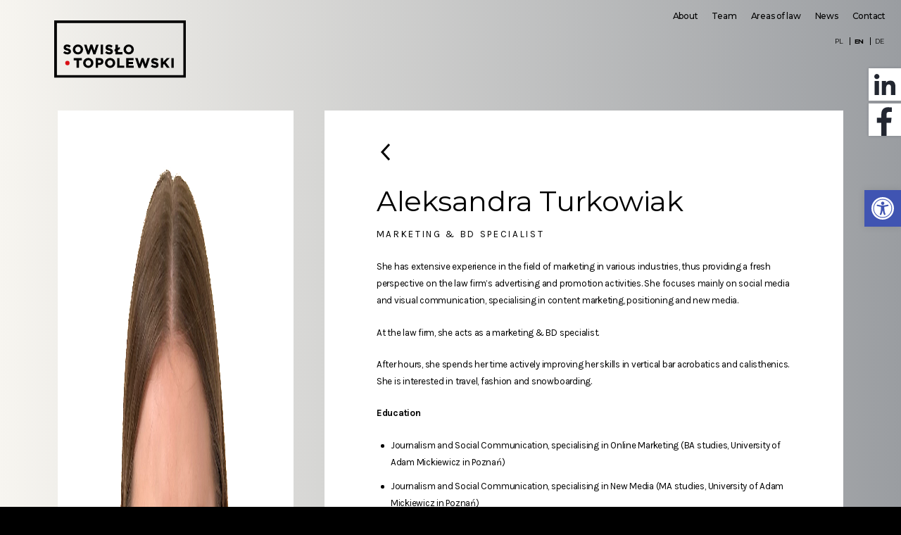

--- FILE ---
content_type: image/svg+xml
request_url: https://sowislo.com.pl/wp-content/uploads/2023/05/icon-facebook.svg
body_size: 310
content:
<?xml version="1.0" encoding="UTF-8"?> <svg xmlns="http://www.w3.org/2000/svg" xmlns:xlink="http://www.w3.org/1999/xlink" version="1.1" id="Layer_1" x="0px" y="0px" viewBox="0 0 31 31" style="enable-background:new 0 0 31 31;" xml:space="preserve"> <style type="text/css"> .st0{fill-rule:evenodd;clip-rule:evenodd;fill:#FFFFFF;} </style> <path class="st0" d="M0,0v31h12.2V18.5H8v-4.9h4.2V10c0-4.1,2.5-6.4,6.2-6.4c1.8,0,3.3,0.2,3.8,0.2v4.3h-2.6c-2,0-2.4,1-2.4,2.4v3.1 H22l-0.6,4.9h-4.2V31H31V0H0z"></path> </svg> 

--- FILE ---
content_type: image/svg+xml
request_url: https://sowislo.com.pl/wp-content/uploads/2025/06/Sowislo-Topolewski-logo-podstawowe-RGB-inwersja.svg
body_size: 1633
content:
<?xml version="1.0" encoding="UTF-8"?> <svg xmlns="http://www.w3.org/2000/svg" id="Layer_1" data-name="Layer 1" width="86.22mm" height="37.63mm" viewBox="0 0 244.4 106.66"><path d="M280.39,142.64H36V36h244.4ZM41,137.61H275.36V41H41Z" transform="translate(-35.99 -35.99)" fill="#000"></path><path d="M61.35,88c-3.14-.81-3.59-1.16-3.59-2.06v0c0-.77.79-1.27,2-1.27a7.88,7.88,0,0,1,4.4,1.68l.21.14,2.28-3.3L66.46,83a10.3,10.3,0,0,0-6.65-2.28c-3.75,0-6.37,2.27-6.37,5.52v0c0,3.76,2.59,4.73,6,5.59,2.87.74,3.34,1.19,3.34,2v.05c0,.88-.85,1.4-2.28,1.4a7.78,7.78,0,0,1-5.06-2.07l-.19-.16-2.59,3.11.18.16a11.39,11.39,0,0,0,7.59,2.86,7.53,7.53,0,0,0,4.78-1.46,5.21,5.21,0,0,0,1.89-4.21v0C67.08,90.19,64.79,88.91,61.35,88Z" transform="translate(-35.99 -35.99)" fill="#000"></path><path d="M80,80.69a9.67,9.67,0,0,0-6.86,2.73A9.14,9.14,0,0,0,70.4,90v0a9.11,9.11,0,0,0,2.69,6.54,10,10,0,0,0,13.69,0A9.15,9.15,0,0,0,89.49,90v0a9.13,9.13,0,0,0-2.68-6.54A9.63,9.63,0,0,0,80,80.69Zm-5,9.24a5,5,0,0,1,5-5.19,4.92,4.92,0,0,1,3.63,1.54A5.4,5.4,0,0,1,85,90v0a5,5,0,0,1-5,5.2,4.89,4.89,0,0,1-3.62-1.55A5.34,5.34,0,0,1,74.93,90Z" transform="translate(-35.99 -35.99)" fill="#000"></path><polygon points="77.91 45 74.46 56.27 70.73 44.95 67.07 44.95 63.33 56.27 59.89 45 55.23 45 61.37 63.12 65.08 63.12 68.85 52.2 72.62 63.12 76.32 63.12 82.47 45 77.91 45" fill="#000"></polygon><rect x="86.14" y="45" width="4.35" height="17.99" fill="#000"></rect><path d="M138.14,95.33a7.76,7.76,0,0,1-5.06-2.07l-.2-.16-2.59,3.11.19.16a11.37,11.37,0,0,0,7.58,2.86,7.54,7.54,0,0,0,4.79-1.46,5.24,5.24,0,0,0,1.89-4.21v0c0-3.32-2.29-4.6-5.74-5.49-3.14-.81-3.58-1.16-3.58-2.06v0c0-.77.78-1.27,2-1.27a7.88,7.88,0,0,1,4.4,1.68l.21.14,2.27-3.3-.18-.14a10.31,10.31,0,0,0-6.66-2.28c-3.75,0-6.37,2.27-6.37,5.52v0c0,3.76,2.6,4.73,6,5.59,2.87.74,3.33,1.19,3.33,2v.05C140.41,94.81,139.56,95.33,138.14,95.33Z" transform="translate(-35.99 -35.99)" fill="#000"></path><polygon points="126.67 62.99 126.67 58.99 117.9 58.99 117.9 55.16 121.62 53.51 121.62 49.36 117.9 51.01 117.9 45 113.59 45 113.59 52.91 111.72 53.73 111.72 57.88 113.59 57.06 113.59 62.99 126.67 62.99" fill="#000"></polygon><path d="M174.09,80.69a9.67,9.67,0,0,0-6.86,2.73A9.18,9.18,0,0,0,164.52,90v0a9.11,9.11,0,0,0,2.69,6.54,10,10,0,0,0,13.69,0A9.16,9.16,0,0,0,183.62,90v0a9.14,9.14,0,0,0-2.69-6.54A9.63,9.63,0,0,0,174.09,80.69Zm-5,9.24a5,5,0,0,1,5-5.19,4.92,4.92,0,0,1,3.63,1.54,5.36,5.36,0,0,1,1.42,3.7v0a5,5,0,0,1-5,5.2,4.89,4.89,0,0,1-3.62-1.55,5.34,5.34,0,0,1-1.42-3.7Z" transform="translate(-35.99 -35.99)" fill="#000"></path><polygon points="36.19 74.12 41.51 74.12 41.51 88.06 45.86 88.06 45.86 74.12 51.18 74.12 51.18 70.07 36.19 70.07 36.19 74.12" fill="#000"></polygon><path d="M99.16,105.75a9.65,9.65,0,0,0-6.86,2.73,9.18,9.18,0,0,0-2.71,6.57v0a9.09,9.09,0,0,0,2.69,6.54,10,10,0,0,0,13.69,0,9.18,9.18,0,0,0,2.71-6.57v0a9.12,9.12,0,0,0-2.68-6.54A9.59,9.59,0,0,0,99.16,105.75Zm-5,9.25a5,5,0,0,1,5-5.2,4.91,4.91,0,0,1,3.63,1.55,5.39,5.39,0,0,1,1.42,3.7v0a5,5,0,0,1-5,5.2,4.93,4.93,0,0,1-3.63-1.55,5.4,5.4,0,0,1-1.41-3.7Z" transform="translate(-35.99 -35.99)" fill="#000"></path><path d="M120.25,106.05h-7.4v18h4.35V118.8h2.67c4.45,0,7.33-2.51,7.33-6.4v-.05C127.2,108.53,124.47,106.05,120.25,106.05Zm-3,4h2.72c1.86,0,2.88.85,2.88,2.4v0c0,1.45-1.1,2.39-2.8,2.39h-2.8Z" transform="translate(-35.99 -35.99)" fill="#000"></path><path d="M139.59,105.75a9.63,9.63,0,0,0-6.86,2.73,9.18,9.18,0,0,0-2.71,6.57v0a9.12,9.12,0,0,0,2.68,6.54,10,10,0,0,0,13.7,0,9.18,9.18,0,0,0,2.71-6.57v0a9.09,9.09,0,0,0-2.69-6.54A9.59,9.59,0,0,0,139.59,105.75ZM134.54,115a5,5,0,0,1,5-5.2,4.89,4.89,0,0,1,3.62,1.55,5.34,5.34,0,0,1,1.42,3.7v0a5,5,0,0,1-5,5.2,4.91,4.91,0,0,1-3.63-1.55,5.4,5.4,0,0,1-1.42-3.7Z" transform="translate(-35.99 -35.99)" fill="#000"></path><polygon points="121.14 70.07 116.79 70.07 116.79 88.06 129.86 88.06 129.86 84.06 121.14 84.06 121.14 70.07" fill="#000"></polygon><polygon points="137.83 80.96 146.08 80.96 146.08 77.04 137.83 77.04 137.83 73.99 147.2 73.99 147.2 70.07 133.51 70.07 133.51 88.06 147.33 88.06 147.33 84.13 137.83 84.13 137.83 80.96" fill="#000"></polygon><polygon points="169.28 81.33 165.55 70.02 161.88 70.02 158.15 81.33 154.71 70.07 150.05 70.07 156.19 88.18 159.9 88.18 163.67 77.26 167.44 88.18 171.14 88.18 177.28 70.07 172.72 70.07 169.28 81.33" fill="#000"></polygon><path d="M223.68,113.08c-3.14-.8-3.59-1.16-3.59-2v0c0-.78.79-1.28,2-1.28a7.88,7.88,0,0,1,4.4,1.68l.21.15,2.28-3.3-.19-.15a10.36,10.36,0,0,0-6.65-2.28c-3.75,0-6.37,2.27-6.37,5.53v0c0,3.76,2.59,4.72,6,5.59,2.87.73,3.34,1.18,3.34,2v0c0,.87-.85,1.39-2.28,1.39a7.77,7.77,0,0,1-5.06-2.06l-.19-.16-2.59,3.1.18.16a11.35,11.35,0,0,0,7.59,2.87,7.47,7.47,0,0,0,4.78-1.47,5.2,5.2,0,0,0,1.89-4.21v-.05C229.41,115.26,227.12,114,223.68,113.08Z" transform="translate(-35.99 -35.99)" fill="#000"></path><polygon points="213.95 70.07 208.61 70.07 201.87 77.32 201.87 70.07 197.52 70.07 197.52 88.06 201.87 88.06 201.87 82.56 203.62 80.75 208.94 88.06 214.19 88.06 206.57 77.76 213.95 70.07" fill="#000"></polygon><rect x="217.18" y="70.07" width="4.35" height="17.99" fill="#000"></rect><path d="M64.44,115.24v0a4,4,0,0,0-4-4.1,3.91,3.91,0,0,0-3.92,4.07v0a4,4,0,0,0,4,4.11A3.91,3.91,0,0,0,64.44,115.24Z" transform="translate(-35.99 -35.99)" fill="#d90f15"></path></svg> 

--- FILE ---
content_type: image/svg+xml
request_url: https://sowislo.com.pl/wp-content/themes/kancelaria/assets/images/icon--linkedin--red.svg
body_size: 655
content:
<svg width="31" height="31" viewBox="0 0 31 31" fill="none" xmlns="http://www.w3.org/2000/svg">
<g clip-path="url(#clip0_1071_13613)">
<path fill-rule="evenodd" clip-rule="evenodd" d="M1.52588e-05 0V31H30.9932V0H1.52588e-05ZM9.88946 25.6125H5.75253V12.1539H9.88946V25.6125ZM7.86155 10.3153C7.38159 10.3153 6.9124 10.173 6.51333 9.90633C6.11425 9.63968 5.80319 9.26067 5.61951 8.81724C5.43584 8.37382 5.38779 7.88588 5.48142 7.41514C5.57506 6.9444 5.80621 6.512 6.14559 6.17261C6.48498 5.83323 6.91738 5.6021 7.38812 5.50847C7.85886 5.41483 8.3468 5.46289 8.79023 5.64656C9.23366 5.83024 9.61266 6.14128 9.87931 6.54035C10.146 6.93942 10.2883 7.40861 10.2883 7.88857C10.2883 8.20783 10.2253 8.52394 10.1029 8.81881C9.98051 9.11367 9.80118 9.38149 9.57512 9.60693C9.34906 9.83236 9.08073 10.011 8.78553 10.1325C8.49032 10.2541 8.17404 10.3162 7.85479 10.3153H7.86155ZM25.6531 25.6125H21.4485V18.2647C21.4485 17.0345 21.0295 15.5068 19.1503 15.5068C17.7983 15.5068 17.0547 16.3585 16.7235 18.285V25.6125H12.5866V12.1539H16.7235V13.8709C17.1561 13.053 18.2715 11.843 21.1241 11.843C25.1799 11.843 25.6531 15.669 25.6531 17.751V25.6125Z" fill="#D90F15"/>
</g>
<defs>
<clipPath id="clip0_1071_13613">
<rect width="31" height="31" fill="white"/>
</clipPath>
</defs>
</svg>


--- FILE ---
content_type: image/svg+xml
request_url: https://sowislo.com.pl/wp-content/uploads/2023/05/icon-facebook-red.svg
body_size: 313
content:
<?xml version="1.0" encoding="UTF-8"?> <svg xmlns="http://www.w3.org/2000/svg" xmlns:xlink="http://www.w3.org/1999/xlink" version="1.1" id="Layer_1" x="0px" y="0px" viewBox="0 0 31 31" style="enable-background:new 0 0 31 31;" xml:space="preserve"> <style type="text/css"> .st0{fill-rule:evenodd;clip-rule:evenodd;fill:#D90F15;} </style> <path class="st0" d="M0,0v31h12.2V18.5H8v-4.9h4.2V10c0-4.1,2.5-6.4,6.2-6.4c1.8,0,3.3,0.2,3.8,0.2v4.3h-2.6c-2,0-2.4,1-2.4,2.4v3.1 H22l-0.6,4.9h-4.2V31H31V0H0z"></path> </svg> 

--- FILE ---
content_type: image/svg+xml
request_url: https://sowislo.com.pl/wp-content/themes/kancelaria/assets/images/arrow--back.svg
body_size: 101
content:
<svg width="15" height="26" viewBox="0 0 15 26" fill="none" xmlns="http://www.w3.org/2000/svg">
<path d="M13 24L3 13L13 2" stroke="black" stroke-width="3"/>
</svg>


--- FILE ---
content_type: image/svg+xml
request_url: https://sowislo.com.pl/wp-content/themes/kancelaria/assets/images/icon--button-arrow--white.svg
body_size: 117
content:
<svg width="11" height="20" viewBox="0 0 11 20" fill="none" xmlns="http://www.w3.org/2000/svg">
<path d="M1.46143 2L8.84604 10L1.46143 18" stroke="white" stroke-width="3"/>
</svg>


--- FILE ---
content_type: image/svg+xml
request_url: https://sowislo.com.pl/wp-content/uploads/2023/05/icon-linkedin.svg
body_size: 607
content:
<?xml version="1.0" encoding="UTF-8"?> <svg xmlns="http://www.w3.org/2000/svg" width="31" height="31" viewBox="0 0 31 31" fill="none"><path fill-rule="evenodd" clip-rule="evenodd" d="M0 0V31H30.9932V0H0ZM9.88945 25.6125H5.75251V12.1539H9.88945V25.6125ZM7.86154 10.3153C7.38158 10.3153 6.91238 10.173 6.51331 9.90633C6.11424 9.63968 5.80317 9.26067 5.6195 8.81724C5.43582 8.37382 5.38777 7.88588 5.48141 7.41514C5.57504 6.9444 5.80619 6.512 6.14558 6.17261C6.48496 5.83323 6.91736 5.6021 7.3881 5.50847C7.85884 5.41483 8.34679 5.46289 8.79021 5.64656C9.23364 5.83024 9.61265 6.14128 9.8793 6.54035C10.146 6.93942 10.2882 7.40861 10.2882 7.88857C10.2882 8.20783 10.2253 8.52394 10.1029 8.81881C9.9805 9.11367 9.80116 9.38149 9.5751 9.60693C9.34904 9.83236 9.08072 10.011 8.78551 10.1325C8.4903 10.2541 8.17402 10.3162 7.85477 10.3153H7.86154ZM25.6531 25.6125H21.4485V18.2647C21.4485 17.0345 21.0294 15.5068 19.1503 15.5068C17.7983 15.5068 17.0547 16.3585 16.7235 18.285V25.6125H12.5866V12.1539H16.7235V13.8709C17.1561 13.053 18.2715 11.843 21.1241 11.843C25.1799 11.843 25.6531 15.669 25.6531 17.751V25.6125Z" fill="white"></path></svg> 

--- FILE ---
content_type: image/svg+xml
request_url: https://sowislo.com.pl/wp-content/uploads/2023/05/icon-linkedin-red.svg
body_size: 676
content:
<?xml version="1.0" encoding="UTF-8"?> <svg xmlns="http://www.w3.org/2000/svg" width="31" height="31" viewBox="0 0 31 31" fill="none"><g clip-path="url(#clip0_1071_13613)"><path fill-rule="evenodd" clip-rule="evenodd" d="M1.52588e-05 0V31H30.9932V0H1.52588e-05ZM9.88946 25.6125H5.75253V12.1539H9.88946V25.6125ZM7.86155 10.3153C7.38159 10.3153 6.9124 10.173 6.51333 9.90633C6.11425 9.63968 5.80319 9.26067 5.61951 8.81724C5.43584 8.37382 5.38779 7.88588 5.48142 7.41514C5.57506 6.9444 5.80621 6.512 6.14559 6.17261C6.48498 5.83323 6.91738 5.6021 7.38812 5.50847C7.85886 5.41483 8.3468 5.46289 8.79023 5.64656C9.23366 5.83024 9.61266 6.14128 9.87931 6.54035C10.146 6.93942 10.2883 7.40861 10.2883 7.88857C10.2883 8.20783 10.2253 8.52394 10.1029 8.81881C9.98051 9.11367 9.80118 9.38149 9.57512 9.60693C9.34906 9.83236 9.08073 10.011 8.78553 10.1325C8.49032 10.2541 8.17404 10.3162 7.85479 10.3153H7.86155ZM25.6531 25.6125H21.4485V18.2647C21.4485 17.0345 21.0295 15.5068 19.1503 15.5068C17.7983 15.5068 17.0547 16.3585 16.7235 18.285V25.6125H12.5866V12.1539H16.7235V13.8709C17.1561 13.053 18.2715 11.843 21.1241 11.843C25.1799 11.843 25.6531 15.669 25.6531 17.751V25.6125Z" fill="#D90F15"></path></g><defs><clipPath id="clip0_1071_13613"><rect width="31" height="31" fill="white"></rect></clipPath></defs></svg> 